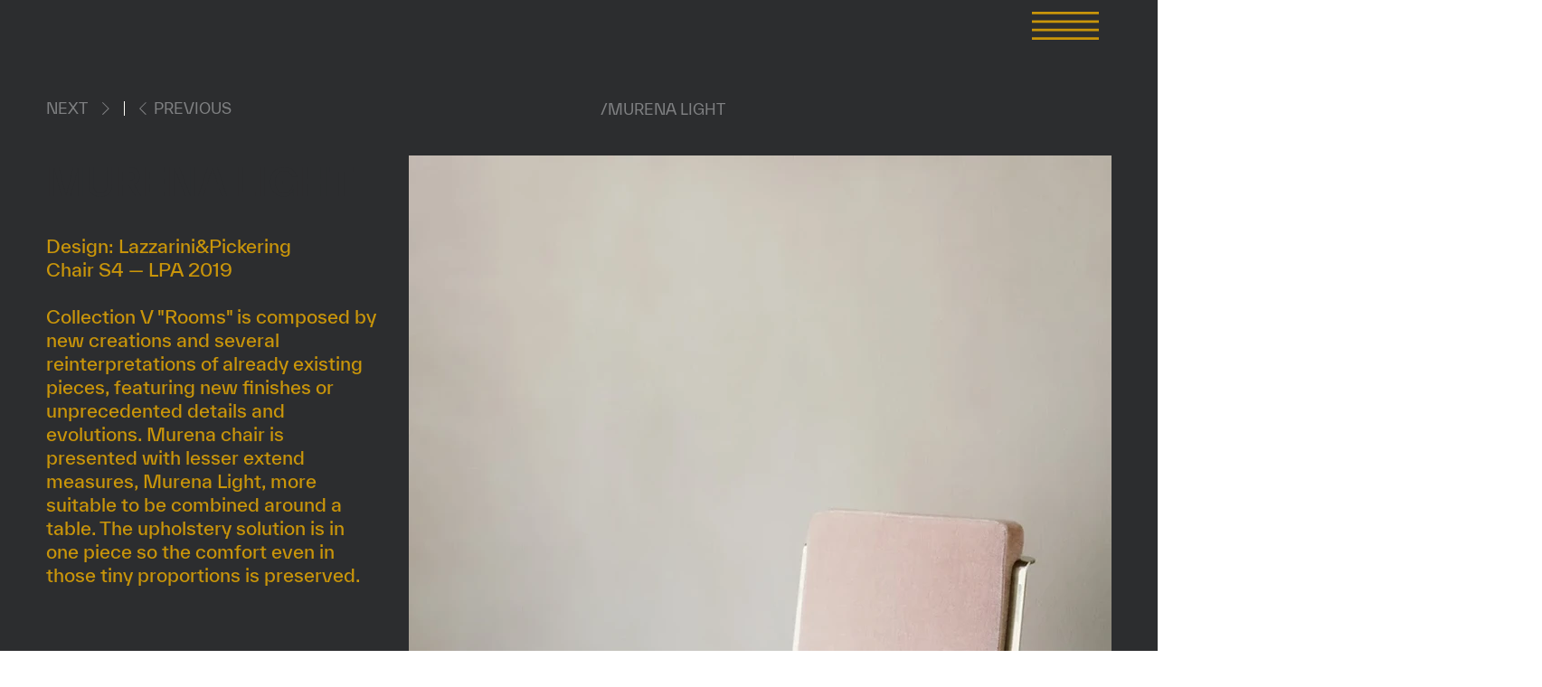

--- FILE ---
content_type: application/javascript; charset=utf-8
request_url: https://cs.iubenda.com/cookie-solution/confs/js/27710826.js
body_size: 175
content:
_iub.csRC = { consApiKey: 'nldbLHsk7zqyWVObzy0RmYp5thXDS3hP', publicId: '80195cee-75aa-442b-8d23-da58519fcfb2', floatingGroup: false };
_iub.csEnabled = true;
_iub.csPurposes = [1,2,5];
_iub.cpUpd = 1750404878;
_iub.csFeatures = {"geolocation_setting":true,"cookie_solution_white_labeling":1,"rejection_recovery":false,"full_customization":true,"multiple_languages":true,"mobile_app_integration":false};
_iub.csT = null;
_iub.googleConsentModeV2 = true;
_iub.totalNumberOfProviders = 3;
_iub.csSiteConf = {"askConsentAtCookiePolicyUpdate":true,"emailMarketing":{"theme":"dark"},"enableFadp":true,"enableLgpd":true,"enableUspr":true,"fadpApplies":true,"floatingPreferencesButtonDisplay":"bottom-right","perPurposeConsent":true,"siteId":4069322,"storage":{"useSiteId":true},"usprApplies":true,"usPreferencesWidgetDisplay":"inline-right","whitelabel":false,"cookiePolicyId":27710826,"lang":"en-GB","banner":{"acceptButtonDisplay":true,"backgroundOverlay":true,"closeButtonDisplay":false,"customizeButtonDisplay":true,"explicitWithdrawal":true,"listPurposes":true,"ownerName":"www.martasalaeditions.it","position":"bottom","rejectButtonDisplay":true,"showPurposesToggles":true,"showTitle":false,"showTotalNumberOfProviders":true}};
